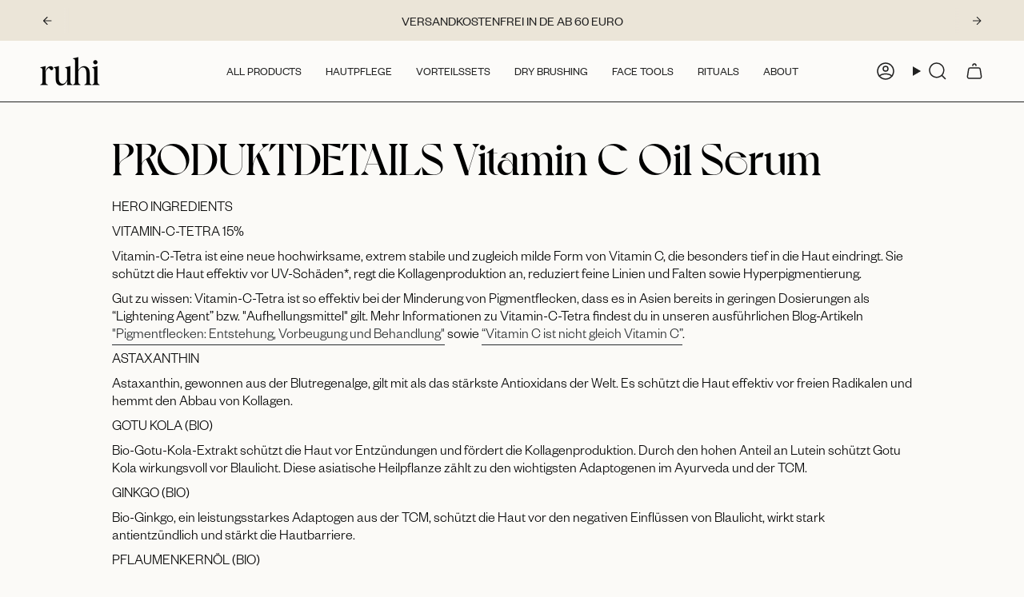

--- FILE ---
content_type: text/css
request_url: https://ruhi-rituals.com/cdn/shop/t/55/assets/custom.css?v=42451209199401457721763052677
body_size: 1959
content:
.hide-on-desktop{display:none}.announcement__text p,.no-touch .quick-add__button{font-family:FoundersGrotesk-Regular,serif!important;text-transform:uppercase!important}@media (min-width: 748px){.template-product .product__page{position:relative}product-images.product__images{position:sticky;top:100px!important;height:800px!important}}.template-product [data-section-type=custom-content] .hero__rte p:last-child{font-size:18px!important}.product__price--has-units{margin-bottom:0}.collection__products .grid-outer{padding:var(--gutter) var(--outer);padding-top:0}.grid__heading-holder--inline{display:flex;justify-content:space-between;align-items:center}.grid__heading-text:not(:last-child){margin-bottom:unset}@media only screen and (min-width: 1400px){.brick__block__text{flex-basis:unset!important}}.parent .header__dropdown{border:1px solid var(--border-color, var(--link))!important}ul.metafield-single_line_text_field-array{list-style:none;margin-left:0}li.metafield-single_line_text_field{display:flex}li.metafield-single_line_text_field:before{content:"";display:inline-block;min-width:1em;min-height:1em;background-image:url(/cdn/shop/files/Check.svg?v=1705332879);background-size:contain;background-repeat:no-repeat;vertical-align:middle;margin-right:5px}.template-product .jdgm-prev-badge:after{content:"Bewertungen lesen";margin-left:10px;text-decoration:underline}.jdgm-rev-widg{padding:50px!important}.accordion__content strong,.product__price__wrap .product__price{font-weight:700}.product__block .block__icon__text p{font-size:14px;margin-bottom:-5px}h2.jdgm-rev-widg__title{margin-bottom:50px}@media (min-width: 769px){.testimonial-holder{margin:0 100px}}h1.product__title.heading-medium{line-height:42px}.pswp__caption__center{display:none}[class*=_storyVideo]{border-radius:0!important}div#logos__slider-text--template--23082097344777__section_press_logos_Tbgigc{padding-bottom:0;margin-bottom:0;margin-top:10px}@media (max-width: 769px){.hero__rte.body-medium{font-size:18px}.hide-on-desktop{display:block}h2.grid__heading.heading-medium{font-size:30px}.grid-item.product-item .product-item__info{text-align:left;padding-left:0}.cart__item__content .line__price{display:none}}.btn:not(.btn--text) span:not([class]),.announcement__text p,.announcement__text h1,.announcement__text h2,.announcement__text h3,.announcement__text h4,.announcement__text h5,.announcement__text h6,.btn:not(.btn--text) span.btn__text{padding:5px 0}.jdgm-carousel-wrapper .jdgm-all-reviews-rating-wrapper{text-align:center;gap:10px;display:flex!important;justify-content:center;align-items:center;flex-direction:column;margin-top:20px}.product-information .price,.footer__quicklinks li{color:#000}form#Newsletter--newsletter-1{width:100%;max-width:unset}button#subscribe-button-newsletter-1{color:#fff;background:#845d2d;height:48px}.product__page .tolstoy-stories-title{font-weight:500!important;font-size:16px}.product__subheading,.custom-small-text,.product__subheading>p,[data-product-unit-price],span.unit-text,.product__price__meta [aria-hidden=true]{font-family:FoundersGrotesk-Light,serif!important;font-size:12px;font-weight:300}[data-section-type=columns] h2.column__heading.heading-x-small{font-family:FoundersGrotesk-Medium,sans-serif!important;font-size:20px!important;line-height:20px!important}[data-section-type=columns] .column__text p:last-child{font-size:18px!important;line-height:22px!important}[data-section-type=faq] h3.accordion__heading.heading-medium.aos-animate,h2.jdgm-rev-widg__title{text-align:center}.product-item--centered .product-item__title{line-height:18px;text-transform:uppercase;margin-top:10px}[data-section-type=related] .jdgm-prev-badge:after{display:none!important}#Product--template--23082097672457__main>div>div>div>div>div>div>div:nth-child(10),#Product--template--23082097672457__main>div>div>div>div>div>div>div:nth-child(10)>a{color:#4b4b4a}.review__author__name{text-transform:uppercase;letter-spacing:0}.jdgm-rev__icon{display:none}.jdgm-rev__author{vertical-align:bottom!important}.jdgm-rev__title{text-transform:uppercase;letter-spacing:0}#BrickSection--template--23082097672457__section_custom_content_YKcMQh .metafield-rich_text_field p:has(br){overflow:hidden;margin:0;padding:0;line-height:normal}.item-info-new h1{font-family:Voyage-Medium,serif!important;letter-spacing:0!important;font-size:56px!important;line-height:56px!important;font-weight:400;text-transform:unset;color:#fff;margin:0;text-align:left}.custom-image-wrapper img{filter:brightness(60%)}.custom-button-text,.btn{font-family:FoundersGrotesk-Regular,serif;font-size:14px;margin-top:10px}.custom-button-text{margin-top:20px}#TextPromo--template--23082097344777__section_text_promo_kYqnUd h2{font-size:40px!important;line-height:45px!important}@media (max-width: 720px){.jdgm-carousel-title{padding:0 20px}summary.h3.footer__block__title.heading-small{margin-bottom:20px}}.review__quote{font-family:sarif,serif!important}.template-product .product__price--strike{color:var(--text-light);font-size:16px!important;font-family:FoundersGrotesk-Regular,serif!important}.template-product .product__price--off{--padding-vertical: 6px;background:#fff;color:#000;border:1px solid;margin-bottom:5px;font-family:FoundersGrotesk-Regular,serif;padding-bottom:4px}.template-blog h1.blog__title.h2{margin-bottom:0}@media (min-width: 720px){section#AnchorLogo--sections--23082089644297__section_anchor_logo_biWnVH{padding:0 100px}}.cc-floating .cc-message,.cc-floating .cc-compliance>.cc-btn{display:block;font-family:FoundersGrotesk-Regular,serif!important}@media (max-width: 720px){.template-index .index-hero h2{text-align:left;font-size:40px!important;line-height:42px!important}.template-index .hero__button.aos-animate{margin-right:auto}#header-menu .sliderow__title{font-size:16px!important}}.free-shipping__progress-bar{--progress-value-bg: #845d2d}[data-section-type=columns] .column__text p{line-height:22px!important;font-size:18px!important}span.jdgm-rev__buyer-badge{font-family:FoundersGrotesk-Regular,serif!important;line-height:1em!important}[data-section-type=cart-drawer] .cart__item__remove{display:none}.cart__item__content-inner .line__price,.cart__price .line__price{display:none!important}.jdgm-carousel-item__review-title{font-weight:500!important}a.btn.klaviyo-bis-trigger{background:#845d2d;color:#fff;margin-top:20px}.jdgm-rev-widg.jdgm-rev-widg{display:block;clear:both;background:#ebe5d8}.jdgm-quest,.jdgm-rev{background:#fbfaf7;padding:16px;border-radius:8px}.template-page [data-section-type=double] h3,.template-page [data-section-type=double] h3 strong{font-family:FoundersGrotesk-Medium,sans-serif!important;font-size:18px!important;text-transform:unset!important;line-height:22px;font-weight:500}.template-page h2 b,.template-page [data-section-type=double] h2,.template-page [data-section-type=double] h2 strong{font-family:FoundersGrotesk-Medium,sans-serif!important;font-size:18px!important;line-height:22px;text-transform:uppercase!important;font-weight:500}@media (max-width: 720px){[data-section-type=list-collections] h1{font-size:40px!important}}.shopify-policy__body h3,.shopify-policy__body h3 strong{font-family:FoundersGrotesk-Medium,sans-serif!important;font-size:18px!important;text-transform:unset!important;line-height:22px;font-weight:500}.shopify-policy__body h2,.shopify-policy__body h2 strong{font-family:FoundersGrotesk-Medium,sans-serif!important;font-size:18px!important;line-height:22px;text-transform:uppercase!important;font-weight:500}klaviyo-notify-button{cursor:pointer;height:auto;display:flex;gap:15px;justify-content:center;align-items:center;width:100%;min-height:var(--btn-height);border:0;-webkit-appearance:none;appearance:none;background:#845d2d;color:#fff;padding:16px;word-break:keep-all;font-size:16px}klaviyo-notify-button .text-align-left{text-align:left}klaviyo-notify-button span,.klaviyo-email-submit span{display:flex;align-items:center;height:100%;line-height:1;transform:translateY(2px)}klaviyo-notify-button i.clever_icon{display:flex;align-items:center;justify-content:center;flex-shrink:0;width:20px;height:20px}klaviyo-notify-button i.clever_icon svg{width:100%;height:100%;display:block;vertical-align:middle}klaviyo-notify-popup i.clever_icon{display:flex;align-items:center;justify-content:center;flex-shrink:0;width:20px;height:20px}klaviyo-notify-popup i.clever_icon svg{width:100%;height:100%;display:block;vertical-align:middle}.flex{display:flex}.full-width{width:100%}.full-height{height:100%}.hidden{display:none;visibility:hidden}.spacing-top-l{padding-top:30px}.spacing-bottom-l{padding-bottom:30px}.gap-very-small{gap:6px}.flex.gap-small{gap:16px}.flex.row{flex-direction:row}.flex.row.center{justify-content:center}.flex.row.middle{align-items:center}.flex.row.right{justify-content:flex-end}.flex.col{flex-direction:column}.flex.col.center{align-items:center}.flex.col.middle{justify-content:center}.text-align-left{text-align:left}.klaviyo-popup-wrapper{display:flex;flex-direction:column;width:100%}klaviyo-notify-popup{display:flex;position:fixed;left:0;top:0;width:100%;height:100%;flex-direction:column;align-items:center;justify-content:center;background-color:#19140099;opacity:0;pointer-events:none;z-index:1000;transition:.3s opacity ease}klaviyo-notify-popup.active{opacity:1;pointer-events:all}.klaviyo-popup-card{display:flex;flex-direction:column;gap:25px;width:100%;max-width:400px;background-color:#fff;padding:20px}klaviyo-notify-popup .klaviyo-email-input{background-color:#d7b49b33;height:56px;font-size:16px;border:0;-webkit-appearance:none;appearance:none}klaviyo-notify-popup .klaviyo-email-submit{border:0;height:56px;background-color:#845d2d;padding:16px 22px;color:#fff;font-size:16px;cursor:pointer}klaviyo-notify-popup .klaviyo-text{font-size:16px;color:#706560}klaviyo-notify-popup .klaviyo-close{cursor:pointer}.product-upsell__price .unit{font-size:9px!important}.jdgm-sort-dropdown.jdgm-sort-dropdown{color:#000}a.jdgm-write-rev-link{color:#282c2e;background-color:#fff;padding-top:10px}.klaviyo_erfolgreich{background:#fbfaf7}
/*# sourceMappingURL=/cdn/shop/t/55/assets/custom.css.map?v=42451209199401457721763052677 */


--- FILE ---
content_type: text/json
request_url: https://conf.config-security.com/model
body_size: 84
content:
{"title":"recommendation AI model (keras)","structure":"release_id=0x7f:51:35:5c:57:6d:6c:38:24:65:55:37:37:70:79:62:75:6e:77:7c:6d:32:24:2b:30:5a:33:7c:52;keras;63qup1s06w7rpdyi80f8ie9ovm12fm3hokp2vy6tmbaqzrt9uon20ofwl7adqr743wectcq5","weights":"../weights/7f51355c.h5","biases":"../biases/7f51355c.h5"}

--- FILE ---
content_type: text/javascript
request_url: https://ruhi-rituals.com/cdn/shop/files/pandectes-rules.js?v=17470626703204165091
body_size: 5820
content:
window.PandectesRulesSettings={"store":{"id":29081731205,"adminMode":false,"headless":false,"storefrontRootDomain":"","checkoutRootDomain":"","storefrontAccessToken":""},"banner":{"revokableTrigger":true,"cookiesBlockedByDefault":"7","hybridStrict":false,"isActive":true},"geolocation":{"brOnly":false,"caOnly":false,"chOnly":false,"euOnly":false,"jpOnly":false,"thOnly":false,"zaOnly":false,"canadaOnly":false,"globalVisibility":true},"blocker":{"isActive":false,"googleConsentMode":{"isActive":true,"id":"","analyticsId":"","adwordsId":"","adStorageCategory":4,"analyticsStorageCategory":2,"functionalityStorageCategory":1,"personalizationStorageCategory":1,"securityStorageCategory":0,"customEvent":false,"redactData":false,"urlPassthrough":false,"dataLayerProperty":"dataLayer","waitForUpdate":0,"useNativeChannel":false},"facebookPixel":{"isActive":false,"id":"","ldu":false},"microsoft":{"isActive":false,"uetTags":""},"rakuten":{"isActive":false,"cmp":false,"ccpa":false},"gpcIsActive":true,"klaviyoIsActive":false,"defaultBlocked":7,"patterns":{"whiteList":[],"blackList":{"1":[],"2":[],"4":[],"8":[]},"iframesWhiteList":[],"iframesBlackList":{"1":[],"2":[],"4":[],"8":[]},"beaconsWhiteList":[],"beaconsBlackList":{"1":[],"2":[],"4":[],"8":[]}}}};!function(){"use strict";window.PandectesRules=window.PandectesRules||{},window.PandectesRules.manualBlacklist={1:[],2:[],4:[]},window.PandectesRules.blacklistedIFrames={1:[],2:[],4:[]},window.PandectesRules.blacklistedCss={1:[],2:[],4:[]},window.PandectesRules.blacklistedBeacons={1:[],2:[],4:[]};var e="javascript/blocked";function t(e){return new RegExp(e.replace(/[/\\.+?$()]/g,"\\$&").replace("*","(.*)"))}var n=function(e){var t=arguments.length>1&&void 0!==arguments[1]?arguments[1]:"log";new URLSearchParams(window.location.search).get("log")&&console[t]("PandectesRules: ".concat(e))};function a(e){var t=document.createElement("script");t.async=!0,t.src=e,document.head.appendChild(t)}function r(e,t){var n=Object.keys(e);if(Object.getOwnPropertySymbols){var a=Object.getOwnPropertySymbols(e);t&&(a=a.filter((function(t){return Object.getOwnPropertyDescriptor(e,t).enumerable}))),n.push.apply(n,a)}return n}function o(e){for(var t=1;t<arguments.length;t++){var n=null!=arguments[t]?arguments[t]:{};t%2?r(Object(n),!0).forEach((function(t){s(e,t,n[t])})):Object.getOwnPropertyDescriptors?Object.defineProperties(e,Object.getOwnPropertyDescriptors(n)):r(Object(n)).forEach((function(t){Object.defineProperty(e,t,Object.getOwnPropertyDescriptor(n,t))}))}return e}function i(e){var t=function(e,t){if("object"!=typeof e||!e)return e;var n=e[Symbol.toPrimitive];if(void 0!==n){var a=n.call(e,t||"default");if("object"!=typeof a)return a;throw new TypeError("@@toPrimitive must return a primitive value.")}return("string"===t?String:Number)(e)}(e,"string");return"symbol"==typeof t?t:t+""}function s(e,t,n){return(t=i(t))in e?Object.defineProperty(e,t,{value:n,enumerable:!0,configurable:!0,writable:!0}):e[t]=n,e}function c(e,t){return function(e){if(Array.isArray(e))return e}(e)||function(e,t){var n=null==e?null:"undefined"!=typeof Symbol&&e[Symbol.iterator]||e["@@iterator"];if(null!=n){var a,r,o,i,s=[],c=!0,l=!1;try{if(o=(n=n.call(e)).next,0===t){if(Object(n)!==n)return;c=!1}else for(;!(c=(a=o.call(n)).done)&&(s.push(a.value),s.length!==t);c=!0);}catch(e){l=!0,r=e}finally{try{if(!c&&null!=n.return&&(i=n.return(),Object(i)!==i))return}finally{if(l)throw r}}return s}}(e,t)||d(e,t)||function(){throw new TypeError("Invalid attempt to destructure non-iterable instance.\nIn order to be iterable, non-array objects must have a [Symbol.iterator]() method.")}()}function l(e){return function(e){if(Array.isArray(e))return u(e)}(e)||function(e){if("undefined"!=typeof Symbol&&null!=e[Symbol.iterator]||null!=e["@@iterator"])return Array.from(e)}(e)||d(e)||function(){throw new TypeError("Invalid attempt to spread non-iterable instance.\nIn order to be iterable, non-array objects must have a [Symbol.iterator]() method.")}()}function d(e,t){if(e){if("string"==typeof e)return u(e,t);var n=Object.prototype.toString.call(e).slice(8,-1);return"Object"===n&&e.constructor&&(n=e.constructor.name),"Map"===n||"Set"===n?Array.from(e):"Arguments"===n||/^(?:Ui|I)nt(?:8|16|32)(?:Clamped)?Array$/.test(n)?u(e,t):void 0}}function u(e,t){(null==t||t>e.length)&&(t=e.length);for(var n=0,a=new Array(t);n<t;n++)a[n]=e[n];return a}var f=window.PandectesRulesSettings||window.PandectesSettings,g=!(void 0===window.dataLayer||!Array.isArray(window.dataLayer)||!window.dataLayer.some((function(e){return"pandectes_full_scan"===e.event}))),p=function(){var e,t=arguments.length>0&&void 0!==arguments[0]?arguments[0]:"_pandectes_gdpr",n=("; "+document.cookie).split("; "+t+"=");if(n.length<2)e={};else{var a=n.pop().split(";");e=window.atob(a.shift())}var r=function(e){try{return JSON.parse(e)}catch(e){return!1}}(e);return!1!==r?r:e}(),y=f.banner.isActive,h=f.blocker,w=h.defaultBlocked,v=h.patterns,m=p&&null!==p.preferences&&void 0!==p.preferences?p.preferences:null,b=g?0:y?null===m?w:m:0,_={1:!(1&b),2:!(2&b),4:!(4&b)},k=v.blackList,S=v.whiteList,L=v.iframesBlackList,C=v.iframesWhiteList,A=v.beaconsBlackList,P=v.beaconsWhiteList,O={blackList:[],whiteList:[],iframesBlackList:{1:[],2:[],4:[],8:[]},iframesWhiteList:[],beaconsBlackList:{1:[],2:[],4:[],8:[]},beaconsWhiteList:[]};[1,2,4].map((function(e){var n;_[e]||((n=O.blackList).push.apply(n,l(k[e].length?k[e].map(t):[])),O.iframesBlackList[e]=L[e].length?L[e].map(t):[],O.beaconsBlackList[e]=A[e].length?A[e].map(t):[])})),O.whiteList=S.length?S.map(t):[],O.iframesWhiteList=C.length?C.map(t):[],O.beaconsWhiteList=P.length?P.map(t):[];var E={scripts:[],iframes:{1:[],2:[],4:[]},beacons:{1:[],2:[],4:[]},css:{1:[],2:[],4:[]}},I=function(t,n){return t&&(!n||n!==e)&&(!O.blackList||O.blackList.some((function(e){return e.test(t)})))&&(!O.whiteList||O.whiteList.every((function(e){return!e.test(t)})))},j=function(e,t){var n=O.iframesBlackList[t],a=O.iframesWhiteList;return e&&(!n||n.some((function(t){return t.test(e)})))&&(!a||a.every((function(t){return!t.test(e)})))},B=function(e,t){var n=O.beaconsBlackList[t],a=O.beaconsWhiteList;return e&&(!n||n.some((function(t){return t.test(e)})))&&(!a||a.every((function(t){return!t.test(e)})))},T=new MutationObserver((function(e){for(var t=0;t<e.length;t++)for(var n=e[t].addedNodes,a=0;a<n.length;a++){var r=n[a],o=r.dataset&&r.dataset.cookiecategory;if(1===r.nodeType&&"LINK"===r.tagName){var i=r.dataset&&r.dataset.href;if(i&&o)switch(o){case"functionality":case"C0001":E.css[1].push(i);break;case"performance":case"C0002":E.css[2].push(i);break;case"targeting":case"C0003":E.css[4].push(i)}}}})),R=new MutationObserver((function(t){for(var a=0;a<t.length;a++)for(var r=t[a].addedNodes,o=function(){var t=r[i],a=t.src||t.dataset&&t.dataset.src,o=t.dataset&&t.dataset.cookiecategory;if(1===t.nodeType&&"IFRAME"===t.tagName){if(a){var s=!1;j(a,1)||"functionality"===o||"C0001"===o?(s=!0,E.iframes[1].push(a)):j(a,2)||"performance"===o||"C0002"===o?(s=!0,E.iframes[2].push(a)):(j(a,4)||"targeting"===o||"C0003"===o)&&(s=!0,E.iframes[4].push(a)),s&&(t.removeAttribute("src"),t.setAttribute("data-src",a))}}else if(1===t.nodeType&&"IMG"===t.tagName){if(a){var c=!1;B(a,1)?(c=!0,E.beacons[1].push(a)):B(a,2)?(c=!0,E.beacons[2].push(a)):B(a,4)&&(c=!0,E.beacons[4].push(a)),c&&(t.removeAttribute("src"),t.setAttribute("data-src",a))}}else if(1===t.nodeType&&"SCRIPT"===t.tagName){var l=t.type,d=!1;if(I(a,l)?(n("rule blocked: ".concat(a)),d=!0):a&&o?n("manually blocked @ ".concat(o,": ").concat(a)):o&&n("manually blocked @ ".concat(o,": inline code")),d){E.scripts.push([t,l]),t.type=e;t.addEventListener("beforescriptexecute",(function n(a){t.getAttribute("type")===e&&a.preventDefault(),t.removeEventListener("beforescriptexecute",n)})),t.parentElement&&t.parentElement.removeChild(t)}}},i=0;i<r.length;i++)o()})),D=document.createElement,z={src:Object.getOwnPropertyDescriptor(HTMLScriptElement.prototype,"src"),type:Object.getOwnPropertyDescriptor(HTMLScriptElement.prototype,"type")};window.PandectesRules.unblockCss=function(e){var t=E.css[e]||[];t.length&&n("Unblocking CSS for ".concat(e)),t.forEach((function(e){var t=document.querySelector('link[data-href^="'.concat(e,'"]'));t.removeAttribute("data-href"),t.href=e})),E.css[e]=[]},window.PandectesRules.unblockIFrames=function(e){var t=E.iframes[e]||[];t.length&&n("Unblocking IFrames for ".concat(e)),O.iframesBlackList[e]=[],t.forEach((function(e){var t=document.querySelector('iframe[data-src^="'.concat(e,'"]'));t.removeAttribute("data-src"),t.src=e})),E.iframes[e]=[]},window.PandectesRules.unblockBeacons=function(e){var t=E.beacons[e]||[];t.length&&n("Unblocking Beacons for ".concat(e)),O.beaconsBlackList[e]=[],t.forEach((function(e){var t=document.querySelector('img[data-src^="'.concat(e,'"]'));t.removeAttribute("data-src"),t.src=e})),E.beacons[e]=[]},window.PandectesRules.unblockInlineScripts=function(e){var t=1===e?"functionality":2===e?"performance":"targeting",a=document.querySelectorAll('script[type="javascript/blocked"][data-cookiecategory="'.concat(t,'"]'));n("unblockInlineScripts: ".concat(a.length," in ").concat(t)),a.forEach((function(e){var t=document.createElement("script");t.type="text/javascript",e.hasAttribute("src")?t.src=e.getAttribute("src"):t.textContent=e.textContent,document.head.appendChild(t),e.parentNode.removeChild(e)}))},window.PandectesRules.unblockInlineCss=function(e){var t=1===e?"functionality":2===e?"performance":"targeting",a=document.querySelectorAll('link[data-cookiecategory="'.concat(t,'"]'));n("unblockInlineCss: ".concat(a.length," in ").concat(t)),a.forEach((function(e){e.href=e.getAttribute("data-href")}))},window.PandectesRules.unblock=function(e){e.length<1?(O.blackList=[],O.whiteList=[],O.iframesBlackList=[],O.iframesWhiteList=[]):(O.blackList&&(O.blackList=O.blackList.filter((function(t){return e.every((function(e){return"string"==typeof e?!t.test(e):e instanceof RegExp?t.toString()!==e.toString():void 0}))}))),O.whiteList&&(O.whiteList=[].concat(l(O.whiteList),l(e.map((function(e){if("string"==typeof e){var n=".*"+t(e)+".*";if(O.whiteList.every((function(e){return e.toString()!==n.toString()})))return new RegExp(n)}else if(e instanceof RegExp&&O.whiteList.every((function(t){return t.toString()!==e.toString()})))return e;return null})).filter(Boolean)))));var a=0;l(E.scripts).forEach((function(e,t){var n=c(e,2),r=n[0],o=n[1];if(function(e){var t=e.getAttribute("src");return O.blackList&&O.blackList.every((function(e){return!e.test(t)}))||O.whiteList&&O.whiteList.some((function(e){return e.test(t)}))}(r)){for(var i=document.createElement("script"),s=0;s<r.attributes.length;s++){var l=r.attributes[s];"src"!==l.name&&"type"!==l.name&&i.setAttribute(l.name,r.attributes[s].value)}i.setAttribute("src",r.src),i.setAttribute("type",o||"application/javascript"),document.head.appendChild(i),E.scripts.splice(t-a,1),a++}})),0==O.blackList.length&&0===O.iframesBlackList[1].length&&0===O.iframesBlackList[2].length&&0===O.iframesBlackList[4].length&&0===O.beaconsBlackList[1].length&&0===O.beaconsBlackList[2].length&&0===O.beaconsBlackList[4].length&&(n("Disconnecting observers"),R.disconnect(),T.disconnect())};var N=f.store,x=N.adminMode,M=N.headless,U=N.storefrontRootDomain,F=N.checkoutRootDomain,q=N.storefrontAccessToken,W=f.banner.isActive,H=f.blocker.defaultBlocked;function G(e){if(window.Shopify&&window.Shopify.customerPrivacy)e();else{var t=null;window.Shopify&&window.Shopify.loadFeatures&&window.Shopify.trackingConsent?e():t=setInterval((function(){window.Shopify&&window.Shopify.loadFeatures&&(clearInterval(t),window.Shopify.loadFeatures([{name:"consent-tracking-api",version:"0.1"}],(function(t){t?n("Shopify.customerPrivacy API - failed to load"):(n("shouldShowBanner() -> ".concat(window.Shopify.trackingConsent.shouldShowBanner()," | saleOfDataRegion() -> ").concat(window.Shopify.trackingConsent.saleOfDataRegion())),e())})))}),10)}}W&&G((function(){!function(){var e=window.Shopify.trackingConsent;if(!1!==e.shouldShowBanner()||null!==m||7!==H)try{var t=x&&!(window.Shopify&&window.Shopify.AdminBarInjector),a={preferences:!(1&b)||g||t,analytics:!(2&b)||g||t,marketing:!(4&b)||g||t};M&&(a.headlessStorefront=!0,a.storefrontRootDomain=null!=U&&U.length?U:window.location.hostname,a.checkoutRootDomain=null!=F&&F.length?F:"checkout.".concat(window.location.hostname),a.storefrontAccessToken=null!=q&&q.length?q:""),e.firstPartyMarketingAllowed()===a.marketing&&e.analyticsProcessingAllowed()===a.analytics&&e.preferencesProcessingAllowed()===a.preferences||e.setTrackingConsent(a,(function(e){e&&e.error?n("Shopify.customerPrivacy API - failed to setTrackingConsent"):n("setTrackingConsent(".concat(JSON.stringify(a),")"))}))}catch(e){n("Shopify.customerPrivacy API - exception")}}(),function(){if(M){var e=window.Shopify.trackingConsent,t=e.currentVisitorConsent();if(navigator.globalPrivacyControl&&""===t.sale_of_data){var a={sale_of_data:!1,headlessStorefront:!0};a.storefrontRootDomain=null!=U&&U.length?U:window.location.hostname,a.checkoutRootDomain=null!=F&&F.length?F:"checkout.".concat(window.location.hostname),a.storefrontAccessToken=null!=q&&q.length?q:"",e.setTrackingConsent(a,(function(e){e&&e.error?n("Shopify.customerPrivacy API - failed to setTrackingConsent({".concat(JSON.stringify(a),")")):n("setTrackingConsent(".concat(JSON.stringify(a),")"))}))}}}()}));var J=["AT","BE","BG","HR","CY","CZ","DK","EE","FI","FR","DE","GR","HU","IE","IT","LV","LT","LU","MT","NL","PL","PT","RO","SK","SI","ES","SE","GB","LI","NO","IS"],V="[Pandectes :: Google Consent Mode debug]:";function K(){var e=arguments.length<=0?void 0:arguments[0],t=arguments.length<=1?void 0:arguments[1],n=arguments.length<=2?void 0:arguments[2];if("consent"!==e)return"config"===e?"config":void 0;var a=n.ad_storage,r=n.ad_user_data,o=n.ad_personalization,i=n.functionality_storage,s=n.analytics_storage,c=n.personalization_storage,l={Command:e,Mode:t,ad_storage:a,ad_user_data:r,ad_personalization:o,functionality_storage:i,analytics_storage:s,personalization_storage:c,security_storage:n.security_storage};return console.table(l),"default"===t&&("denied"===a&&"denied"===r&&"denied"===o&&"denied"===i&&"denied"===s&&"denied"===c||console.warn("".concat(V,' all types in a "default" command should be set to "denied" except for security_storage that should be set to "granted"'))),t}var Z=!1,$=!1;function Y(e){e&&("default"===e?(Z=!0,$&&console.warn("".concat(V,' "default" command was sent but there was already an "update" command before it.'))):"update"===e?($=!0,Z||console.warn("".concat(V,' "update" command was sent but there was no "default" command before it.'))):"config"===e&&(Z||console.warn("".concat(V,' a tag read consent state before a "default" command was sent.'))))}var Q=f.banner,X=Q.isActive,ee=Q.hybridStrict,te=f.geolocation,ne=te.caOnly,ae=void 0!==ne&&ne,re=te.euOnly,oe=void 0!==re&&re,ie=te.brOnly,se=void 0!==ie&&ie,ce=te.jpOnly,le=void 0!==ce&&ce,de=te.thOnly,ue=void 0!==de&&de,fe=te.chOnly,ge=void 0!==fe&&fe,pe=te.zaOnly,ye=void 0!==pe&&pe,he=te.canadaOnly,we=void 0!==he&&he,ve=te.globalVisibility,me=void 0===ve||ve,be=f.blocker,_e=be.defaultBlocked,ke=void 0===_e?7:_e,Se=be.googleConsentMode,Le=Se.isActive,Ce=Se.customEvent,Ae=Se.id,Pe=void 0===Ae?"":Ae,Oe=Se.analyticsId,Ee=void 0===Oe?"":Oe,Ie=Se.adwordsId,je=void 0===Ie?"":Ie,Be=Se.redactData,Te=Se.urlPassthrough,Re=Se.adStorageCategory,De=Se.analyticsStorageCategory,ze=Se.functionalityStorageCategory,Ne=Se.personalizationStorageCategory,xe=Se.securityStorageCategory,Me=Se.dataLayerProperty,Ue=void 0===Me?"dataLayer":Me,Fe=Se.waitForUpdate,qe=void 0===Fe?0:Fe,We=Se.useNativeChannel,He=void 0!==We&&We,Ge=Se.debugMode,Je=void 0!==Ge&&Ge;function Ve(){window[Ue].push(arguments)}window[Ue]=window[Ue]||[];var Ke,Ze,$e={hasInitialized:!1,useNativeChannel:!1,ads_data_redaction:!1,url_passthrough:!1,data_layer_property:"dataLayer",storage:{ad_storage:"granted",ad_user_data:"granted",ad_personalization:"granted",analytics_storage:"granted",functionality_storage:"granted",personalization_storage:"granted",security_storage:"granted"}};if(X&&Le){Je&&(Ke=Ue||"dataLayer",window[Ke].forEach((function(e){Y(K.apply(void 0,l(e)))})),window[Ke].push=function(){for(var e=arguments.length,t=new Array(e),n=0;n<e;n++)t[n]=arguments[n];return Y(K.apply(void 0,l(t[0]))),Array.prototype.push.apply(this,t)});var Ye=ke&Re?"denied":"granted",Qe=ke&De?"denied":"granted",Xe=ke&ze?"denied":"granted",et=ke&Ne?"denied":"granted",tt=ke&xe?"denied":"granted";$e.hasInitialized=!0,$e.useNativeChannel=He,$e.url_passthrough=Te,$e.ads_data_redaction="denied"===Ye&&Be,$e.storage.ad_storage=Ye,$e.storage.ad_user_data=Ye,$e.storage.ad_personalization=Ye,$e.storage.analytics_storage=Qe,$e.storage.functionality_storage=Xe,$e.storage.personalization_storage=et,$e.storage.security_storage=tt,$e.data_layer_property=Ue||"dataLayer",Ve("set","developer_id.dMTZkMj",!0),$e.ads_data_redaction&&Ve("set","ads_data_redaction",$e.ads_data_redaction),$e.url_passthrough&&Ve("set","url_passthrough",$e.url_passthrough),function(){var e=b!==ke?{wait_for_update:qe||500}:qe?{wait_for_update:qe}:{};me&&!ee?Ve("consent","default",o(o({},$e.storage),e)):(Ve("consent","default",o(o(o({},$e.storage),e),{},{region:[].concat(l(oe||ee?J:[]),l(ae&&!ee?["US-CA","US-VA","US-CT","US-UT","US-CO"]:[]),l(se&&!ee?["BR"]:[]),l(le&&!ee?["JP"]:[]),l(we&&!ee?["CA"]:[]),l(ue&&!ee?["TH"]:[]),l(ge&&!ee?["CH"]:[]),l(ye&&!ee?["ZA"]:[]))})),Ve("consent","default",{ad_storage:"granted",ad_user_data:"granted",ad_personalization:"granted",analytics_storage:"granted",functionality_storage:"granted",personalization_storage:"granted",security_storage:"granted"}));if(null!==m){var t=b&Re?"denied":"granted",n=b&De?"denied":"granted",r=b&ze?"denied":"granted",i=b&Ne?"denied":"granted",s=b&xe?"denied":"granted";$e.storage.ad_storage=t,$e.storage.ad_user_data=t,$e.storage.ad_personalization=t,$e.storage.analytics_storage=n,$e.storage.functionality_storage=r,$e.storage.personalization_storage=i,$e.storage.security_storage=s,Ve("consent","update",$e.storage)}(Pe.length||Ee.length||je.length)&&(window[$e.data_layer_property].push({"pandectes.start":(new Date).getTime(),event:"pandectes-rules.min.js"}),(Ee.length||je.length)&&Ve("js",new Date));var c="https://www.googletagmanager.com";if(Pe.length){var d=Pe.split(",");window[$e.data_layer_property].push({"gtm.start":(new Date).getTime(),event:"gtm.js"});for(var u=0;u<d.length;u++){var f="dataLayer"!==$e.data_layer_property?"&l=".concat($e.data_layer_property):"";a("".concat(c,"/gtm.js?id=").concat(d[u].trim()).concat(f))}}if(Ee.length)for(var g=Ee.split(","),p=0;p<g.length;p++){var y=g[p].trim();y.length&&(a("".concat(c,"/gtag/js?id=").concat(y)),Ve("config",y,{send_page_view:!1}))}if(je.length)for(var h=je.split(","),w=0;w<h.length;w++){var v=h[w].trim();v.length&&(a("".concat(c,"/gtag/js?id=").concat(v)),Ve("config",v,{allow_enhanced_conversions:!0}))}}()}X&&Ce&&(Ze=b,G((function(){var e=Ze;if(null==m&&ee){var t=window.Shopify.customerPrivacy.getRegion();if(t){var n=t.substr(0,2);e=J.includes(n)?7:0}}var a={event:"Pandectes_Consent_Update",pandectes_status:7===e?"deny":0===e?"allow":"mixed",pandectes_categories:{C0000:"allow",C0001:1&e?"deny":"allow",C0002:2&e?"deny":"allow",C0003:4&e?"deny":"allow"}};window[Ue].push(a),null!==m&&function(e){if(window.Shopify&&window.Shopify.analytics)e();else{var t=null;window.Shopify&&window.Shopify.analytics?e():t=setInterval((function(){window.Shopify&&window.Shopify.analytics&&(clearInterval(t),e())}),10)}}((function(){window.Shopify.analytics.publish("Pandectes_Consent_Update",a)}))})));var nt=f.blocker,at=nt.klaviyoIsActive,rt=nt.googleConsentMode.adStorageCategory;at&&window.addEventListener("PandectesEvent_OnConsent",(function(e){var t=e.detail.preferences;if(null!=t){var n=t&rt?"denied":"granted";void 0!==window.klaviyo&&window.klaviyo.isIdentified()&&window.klaviyo.push(["identify",{ad_personalization:n,ad_user_data:n}])}})),f.banner.revokableTrigger&&(window.onload=function(){document.querySelectorAll('[href*="#reopenBanner"]').forEach((function(e){e.onclick=function(e){e.preventDefault(),window.Pandectes.fn.revokeConsent()}}))});var ot=f.banner.isActive,it=f.blocker,st=it.defaultBlocked,ct=void 0===st?7:st,lt=it.microsoft,dt=lt.isActive,ut=lt.uetTags,ft=lt.dataLayerProperty,gt=void 0===ft?"uetq":ft,pt={hasInitialized:!1,data_layer_property:"uetq",storage:{ad_storage:"granted"}};if(ot&&dt){if(function(e,t,n){var a=new Date;a.setTime(a.getTime()+24*n*60*60*1e3);var r="expires="+a.toUTCString();document.cookie="".concat(e,"=").concat(t,"; ").concat(r,"; path=/; secure; samesite=strict")}("_uetmsdns","0",365),ut.length)for(var yt=ut.split(","),ht=0;ht<yt.length;ht++)yt[ht].trim().length&&mt(yt[ht]);var wt=4&ct?"denied":"granted";if(pt.hasInitialized=!0,pt.storage.ad_storage=wt,window[gt]=window[gt]||[],window[gt].push("consent","default",pt.storage),null!==m){var vt=4&b?"denied":"granted";pt.storage.ad_storage=vt,window[gt].push("consent","update",pt.storage)}}function mt(e){var t=document.createElement("script");t.type="text/javascript",t.src="//bat.bing.com/bat.js",t.onload=function(){var t={ti:e,cookieFlags:"SameSite=None;Secure"};t.q=window[gt],window[gt]=new UET(t),window[gt].push("pageLoad")},document.head.appendChild(t)}window.PandectesRules.gcm=$e;var bt=f.banner.isActive,_t=f.blocker.isActive;n("Prefs: ".concat(b," | Banner: ").concat(bt?"on":"off"," | Blocker: ").concat(_t?"on":"off"));var kt=null===m&&/\/checkouts\//.test(window.location.pathname);0!==b&&!1===g&&_t&&!kt&&(n("Blocker will execute"),document.createElement=function(){for(var t=arguments.length,n=new Array(t),a=0;a<t;a++)n[a]=arguments[a];if("script"!==n[0].toLowerCase())return D.bind?D.bind(document).apply(void 0,n):D;var r=D.bind(document).apply(void 0,n);try{Object.defineProperties(r,{src:o(o({},z.src),{},{set:function(t){I(t,r.type)&&z.type.set.call(this,e),z.src.set.call(this,t)}}),type:o(o({},z.type),{},{get:function(){var t=z.type.get.call(this);return t===e||I(this.src,t)?null:t},set:function(t){var n=I(r.src,r.type)?e:t;z.type.set.call(this,n)}})}),r.setAttribute=function(t,n){if("type"===t){var a=I(r.src,r.type)?e:n;z.type.set.call(r,a)}else"src"===t?(I(n,r.type)&&z.type.set.call(r,e),z.src.set.call(r,n)):HTMLScriptElement.prototype.setAttribute.call(r,t,n)}}catch(e){console.warn("Yett: unable to prevent script execution for script src ",r.src,".\n",'A likely cause would be because you are using a third-party browser extension that monkey patches the "document.createElement" function.')}return r},R.observe(document.documentElement,{childList:!0,subtree:!0}),T.observe(document.documentElement,{childList:!0,subtree:!0}))}();
